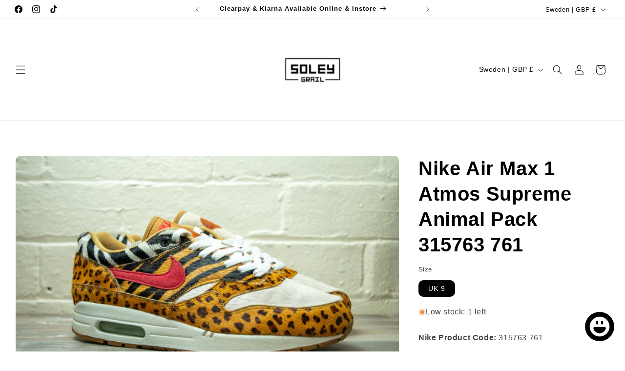

--- FILE ---
content_type: text/css
request_url: https://soleygrail.com/cdn/shop/t/27/assets/base.css?v=159841507637079171801764936949
body_size: 10133
content:
:root{--alpha-button-background: 1;--alpha-button-border: 1;--alpha-link: .85;--alpha-badge-border: .1;--focused-base-outline: .2rem solid rgba(var(--color-foreground), .5);--focused-base-outline-offset: .3rem;--focused-base-box-shadow: 0 0 0 .3rem rgb(var(--color-background)), 0 0 .5rem .4rem rgba(var(--color-foreground), .3)}.product-card-wrapper .card,.contains-card--product{--border-radius: var(--product-card-corner-radius);--border-width: var(--product-card-border-width);--border-opacity: var(--product-card-border-opacity);--shadow-horizontal-offset: var(--product-card-shadow-horizontal-offset);--shadow-vertical-offset: var(--product-card-shadow-vertical-offset);--shadow-blur-radius: var(--product-card-shadow-blur-radius);--shadow-opacity: var(--product-card-shadow-opacity);--shadow-visible: var(--product-card-shadow-visible);--image-padding: var(--product-card-image-padding);--text-alignment: var(--product-card-text-alignment)}.collection-card-wrapper .card,.contains-card--collection{--border-radius: var(--collection-card-corner-radius);--border-width: var(--collection-card-border-width);--border-opacity: var(--collection-card-border-opacity);--shadow-horizontal-offset: var(--collection-card-shadow-horizontal-offset);--shadow-vertical-offset: var(--collection-card-shadow-vertical-offset);--shadow-blur-radius: var(--collection-card-shadow-blur-radius);--shadow-opacity: var(--collection-card-shadow-opacity);--shadow-visible: var(--collection-card-shadow-visible);--image-padding: var(--collection-card-image-padding);--text-alignment: var(--collection-card-text-alignment)}.article-card-wrapper .card,.contains-card--article{--border-radius: var(--blog-card-corner-radius);--border-width: var(--blog-card-border-width);--border-opacity: var(--blog-card-border-opacity);--shadow-horizontal-offset: var(--blog-card-shadow-horizontal-offset);--shadow-vertical-offset: var(--blog-card-shadow-vertical-offset);--shadow-blur-radius: var(--blog-card-shadow-blur-radius);--shadow-opacity: var(--blog-card-shadow-opacity);--shadow-visible: var(--blog-card-shadow-visible);--image-padding: var(--blog-card-image-padding);--text-alignment: var(--blog-card-text-alignment)}.contains-content-container,.content-container{--border-radius: var(--text-boxes-radius);--border-width: var(--text-boxes-border-width);--border-opacity: var(--text-boxes-border-opacity);--shadow-horizontal-offset: var(--text-boxes-shadow-horizontal-offset);--shadow-vertical-offset: var(--text-boxes-shadow-vertical-offset);--shadow-blur-radius: var(--text-boxes-shadow-blur-radius);--shadow-opacity: var(--text-boxes-shadow-opacity);--shadow-visible: var(--text-boxes-shadow-visible)}.contains-media,.global-media-settings{--border-radius: var(--media-radius);--border-width: var(--media-border-width);--border-opacity: var(--media-border-opacity);--shadow-horizontal-offset: var(--media-shadow-horizontal-offset);--shadow-vertical-offset: var(--media-shadow-vertical-offset);--shadow-blur-radius: var(--media-shadow-blur-radius);--shadow-opacity: var(--media-shadow-opacity);--shadow-visible: var(--media-shadow-visible)}.page-width{max-width:var(--page-width);margin:0 auto;padding:0 1.5rem}body:has(.section-header .drawer-menu) .announcement-bar-section .page-width{max-width:100%}.page-width.drawer-menu{max-width:100%}.page-width-desktop{padding:0;margin:0 auto}.utility-bar__grid.page-width{padding-left:3rem;padding-right:3rem}@media screen and (min-width: 750px){.page-width{padding:0 5rem}.header.page-width,.utility-bar__grid.page-width{padding-left:3.2rem;padding-right:3.2rem}.page-width--narrow{padding:0 9rem}.page-width-desktop{padding:0}.page-width-tablet{padding:0 5rem}}@media screen and (min-width: 990px){.header:not(.drawer-menu).page-width{padding-left:5rem;padding-right:5rem}.page-width--narrow{max-width:72.6rem;padding:0}.page-width-desktop{max-width:var(--page-width);padding:0 5rem}}.isolate{position:relative;z-index:0}.section+.section{margin-top:var(--spacing-sections-mobile)}@media screen and (min-width: 750px){.section+.section{margin-top:var(--spacing-sections-desktop)}}.element-margin-top{margin-top:5rem}@media screen and (min-width: 750px){.element-margin{margin-top:calc(5rem + var(--page-width-margin))}}.background-secondary{background-color:rgba(var(--color-foreground),.04)}.grid-auto-flow{display:grid;grid-auto-flow:column}.page-margin,.shopify-challenge__container{margin:7rem auto}.rte-width{max-width:82rem;margin:0 auto 2rem}.list-unstyled{margin:0;padding:0;list-style:none}.hidden{display:none!important}.visually-hidden{position:absolute!important;overflow:hidden;width:1px;height:1px;margin:-1px;padding:0;border:0;clip:rect(0 0 0 0);word-wrap:normal!important}.visually-hidden--inline{margin:0;height:1em}.overflow-hidden{overflow:hidden}.skip-to-content-link:focus{z-index:9999;position:inherit;overflow:auto;width:auto;height:auto;clip:auto}.full-width-link{position:absolute;top:0;right:0;bottom:0;left:0;z-index:2}::selection{background-color:rgba(var(--color-foreground),.2)}.text-body{font-size:1.5rem;letter-spacing:.06rem;line-height:calc(1 + .8 / var(--font-body-scale));font-family:var(--font-body-family);font-style:var(--font-body-style);font-weight:var(--font-body-weight)}h1,h2,h3,h4,h5,.h0,.h1,.h2,.h3,.h4,.h5{font-family:var(--font-heading-family);font-style:var(--font-heading-style);font-weight:var(--font-heading-weight);letter-spacing:calc(var(--font-heading-scale) * .06rem);color:rgb(var(--color-foreground));line-height:calc(1 + .3/max(1,var(--font-heading-scale)));word-break:break-word}.hxxl{font-size:clamp(calc(var(--font-heading-scale) * 5.6rem),14vw,calc(var(--font-heading-scale) * 7.2rem));line-height:1.1}.hxl{font-size:calc(var(--font-heading-scale) * 5rem);line-height:calc(1 + .3/max(1,var(--font-heading-scale)))}@media only screen and (min-width: 750px){.hxl{font-size:calc(var(--font-heading-scale) * 6.2rem)}}.h0{font-size:calc(var(--font-heading-scale) * 4rem)}@media only screen and (min-width: 750px){.h0{font-size:calc(var(--font-heading-scale) * 5.2rem)}}h1,.h1{font-size:calc(var(--font-heading-scale) * 3rem)}@media only screen and (min-width: 750px){h1,.h1{font-size:calc(var(--font-heading-scale) * 4rem)}}h2,.h2{font-size:calc(var(--font-heading-scale) * 2rem)}@media only screen and (min-width: 750px){h2,.h2{font-size:calc(var(--font-heading-scale) * 2.4rem)}}h3,.h3{font-size:calc(var(--font-heading-scale) * 1.7rem)}@media only screen and (min-width: 750px){h3,.h3{font-size:calc(var(--font-heading-scale) * 1.8rem)}}h4,.h4{font-family:var(--font-heading-family);font-style:var(--font-heading-style);font-size:calc(var(--font-heading-scale) * 1.5rem)}h5,.h5{font-size:calc(var(--font-heading-scale) * 1.2rem)}@media only screen and (min-width: 750px){h5,.h5{font-size:calc(var(--font-heading-scale) * 1.3rem)}}h6,.h6{color:rgba(var(--color-foreground),.75);margin-block-start:1.67em;margin-block-end:1.67em}blockquote{font-style:italic;color:rgba(var(--color-foreground),.75);border-left:.2rem solid rgba(var(--color-foreground),.2);padding-left:1rem}@media screen and (min-width: 750px){blockquote{padding-left:1.5rem}}.caption{font-size:1rem;letter-spacing:.07rem;line-height:calc(1 + .7 / var(--font-body-scale))}@media screen and (min-width: 750px){.caption{font-size:1.2rem}}.caption-with-letter-spacing{font-size:1rem;letter-spacing:.13rem;line-height:calc(1 + .2 / var(--font-body-scale));text-transform:uppercase}.caption-with-letter-spacing--medium{font-size:1.2rem;letter-spacing:.16rem}.caption-with-letter-spacing--large{font-size:1.4rem;letter-spacing:.18rem}.caption-large,.customer .field input,.customer select,.field__input,.form__label,.select__select{font-size:1.3rem;line-height:calc(1 + .5 / var(--font-body-scale));letter-spacing:.04rem}.color-foreground{color:rgb(var(--color-foreground))}table:not([class]){table-layout:fixed;border-collapse:collapse;font-size:1.4rem;border-style:hidden;box-shadow:0 0 0 .1rem rgba(var(--color-foreground),.2)}table:not([class]) td,table:not([class]) th{padding:1em;border:.1rem solid rgba(var(--color-foreground),.2)}@media screen and (max-width: 749px){.small-hide{display:none!important}}@media screen and (min-width: 750px) and (max-width: 989px){.medium-hide{display:none!important}}@media screen and (min-width: 990px){.large-up-hide{display:none!important}}.left{text-align:left}.center{text-align:center}.right{text-align:right}.uppercase{text-transform:uppercase}.light{opacity:.7}a:empty,ul:empty,dl:empty,div:empty,section:empty,article:empty,p:empty,h1:empty,h2:empty,h3:empty,h4:empty,h5:empty,h6:empty{display:none}.link,.customer a{cursor:pointer;display:inline-block;border:none;box-shadow:none;text-decoration:underline;text-underline-offset:.3rem;color:rgb(var(--color-link));background-color:transparent;font-size:1.4rem;font-family:inherit}.link--text{color:rgb(var(--color-foreground))}.link--text:hover{color:rgba(var(--color-foreground),.75)}.link-with-icon{display:inline-flex;font-size:1.4rem;font-weight:600;letter-spacing:.1rem;text-decoration:none;margin-bottom:4.5rem;white-space:nowrap}.link-with-icon .icon{width:1.5rem;margin-left:1rem}a:not([href]){cursor:not-allowed}.circle-divider:after{content:"\2022";margin:0 1.3rem 0 1.5rem}.circle-divider:last-of-type:after{display:none}hr{border:none;height:.1rem;background-color:rgba(var(--color-foreground),.2);display:block;margin:5rem 0}@media screen and (min-width: 750px){hr{margin:7rem 0}}.full-unstyled-link{text-decoration:none;color:currentColor;display:block}.placeholder{background-color:rgba(var(--color-foreground),.04);color:rgba(var(--color-foreground),.55);fill:rgba(var(--color-foreground),.55)}details>*{box-sizing:border-box}.break{word-break:break-word}.visibility-hidden{visibility:hidden}@media (prefers-reduced-motion){.motion-reduce{transition:none!important;animation:none!important}}:root{--duration-short: .1s;--duration-default: .2s;--duration-announcement-bar: .25s;--duration-medium: .3s;--duration-long: .5s;--duration-extra-long: .6s;--duration-extra-longer: .75s;--duration-extended: 3s;--ease-out-slow: cubic-bezier(0, 0, .3, 1);--animation-slide-in: slideIn var(--duration-extra-long) var(--ease-out-slow) forwards;--animation-fade-in: fadeIn var(--duration-extra-long) var(--ease-out-slow)}.underlined-link,.customer a,.inline-richtext a{text-underline-offset:.3rem;text-decoration-thickness:.1rem;transition:text-decoration-thickness ease .1s}.underlined-link,.customer a{color:rgba(var(--color-link),var(--alpha-link))}.inline-richtext a,.rte.inline-richtext a{color:currentColor}.underlined-link:hover,.customer a:hover,.inline-richtext a:hover{color:rgb(var(--color-link));text-decoration-thickness:.2rem}.icon-arrow{width:1.5rem}h3 .icon-arrow,.h3 .icon-arrow{width:calc(var(--font-heading-scale) * 1.5rem)}.animate-arrow .icon-arrow path{transform:translate(-.25rem);transition:transform var(--duration-short) ease}.animate-arrow:hover .icon-arrow path{transform:translate(-.05rem)}.svg-wrapper{display:inline-flex;justify-content:center;align-items:center;width:20px;height:20px}.svg-wrapper>svg{height:100%;width:100%}summary{cursor:pointer;list-style:none;position:relative}summary .icon-caret{position:absolute;height:.6rem;right:1.5rem;top:calc(50% - .2rem)}summary::-webkit-details-marker{display:none}.disclosure-has-popup{position:relative}.disclosure-has-popup[open]>summary:before{position:fixed;top:0;right:0;bottom:0;left:0;z-index:2;display:block;cursor:default;content:" ";background:transparent}.disclosure-has-popup>summary:before{display:none}.disclosure-has-popup[open]>summary+*{z-index:100}@media screen and (min-width: 750px){.disclosure-has-popup[open]>summary+*{z-index:4}.facets .disclosure-has-popup[open]>summary+*{z-index:2}}.placeholder-svg{height:100%;width:100%}*:focus{outline:0;box-shadow:none}*:focus-visible{outline:var(--focused-base-outline);outline-offset:var(--focused-base-outline-offset);box-shadow:var(--focused-base-box-shadow)}.focused{outline:var(--focused-base-outline);outline-offset:var(--focused-base-outline-offset);box-shadow:var(--focused-base-box-shadow)}.focus-inset:focus-visible{outline:.2rem solid rgba(var(--color-foreground),.5);outline-offset:-.2rem;box-shadow:0 0 .2rem rgba(var(--color-foreground),.3)}.focused.focus-inset{outline:.2rem solid rgba(var(--color-foreground),.5);outline-offset:-.2rem;box-shadow:0 0 .2rem rgba(var(--color-foreground),.3)}.focus-none{box-shadow:none!important;outline:0!important}.focus-offset:focus-visible{outline:.2rem solid rgba(var(--color-foreground),.5);outline-offset:1rem;box-shadow:0 0 0 1rem rgb(var(--color-background)),0 0 .2rem 1.2rem rgba(var(--color-foreground),.3)}.focus-offset.focused{outline:.2rem solid rgba(var(--color-foreground),.5);outline-offset:1rem;box-shadow:0 0 0 1rem rgb(var(--color-background)),0 0 .2rem 1.2rem rgba(var(--color-foreground),.3)}.title,.title-wrapper-with-link{margin:3rem 0 2rem}.title-wrapper-with-link .title{margin:0}.title .link{font-size:inherit}.title-wrapper{margin-bottom:3rem}.title-wrapper-with-link{display:flex;justify-content:space-between;align-items:flex-end;gap:1rem;margin-bottom:3rem;flex-wrap:wrap}.title--primary{margin:4rem 0}.title-wrapper--self-padded-tablet-down,.title-wrapper--self-padded-mobile{padding-left:1.5rem;padding-right:1.5rem}@media screen and (min-width: 750px){.title-wrapper--self-padded-mobile{padding-left:0;padding-right:0}}@media screen and (min-width: 990px){.title,.title-wrapper-with-link{margin:5rem 0 3rem}.title--primary{margin:2rem 0}.title-wrapper-with-link{align-items:center}.title-wrapper-with-link .title{margin-bottom:0}.title-wrapper--self-padded-tablet-down{padding-left:0;padding-right:0}}.title-wrapper-with-link .link-with-icon{margin:0;flex-shrink:0;display:flex;align-items:center}.title-wrapper-with-link .link-with-icon .svg-wrapper{width:1.5rem}.title-wrapper-with-link a{margin-top:0;flex-shrink:0}.title-wrapper--no-top-margin{margin-top:0}.title-wrapper--no-top-margin>.title{margin-top:0}.subtitle{font-size:1.8rem;line-height:calc(1 + .8 / var(--font-body-scale));letter-spacing:.06rem;color:rgba(var(--color-foreground),.7)}.subtitle--small{font-size:1.4rem;letter-spacing:.1rem}.subtitle--medium{font-size:1.6rem;letter-spacing:.08rem}.grid{display:flex;flex-wrap:wrap;margin-bottom:2rem;padding:0;list-style:none;column-gap:var(--grid-mobile-horizontal-spacing);row-gap:var(--grid-mobile-vertical-spacing)}@media screen and (min-width: 750px){.grid{column-gap:var(--grid-desktop-horizontal-spacing);row-gap:var(--grid-desktop-vertical-spacing)}}.grid:last-child{margin-bottom:0}.grid__item{width:calc(25% - var(--grid-mobile-horizontal-spacing) * 3 / 4);max-width:calc(50% - var(--grid-mobile-horizontal-spacing) / 2);flex-grow:1;flex-shrink:0}@media screen and (min-width: 750px){.grid__item{width:calc(25% - var(--grid-desktop-horizontal-spacing) * 3 / 4);max-width:calc(50% - var(--grid-desktop-horizontal-spacing) / 2)}}.grid--gapless.grid{column-gap:0;row-gap:0}@media screen and (max-width: 749px){.grid__item.slider__slide--full-width{width:100%;max-width:none}}.grid--1-col .grid__item{max-width:100%;width:100%}.grid--3-col .grid__item{width:calc(33.33% - var(--grid-mobile-horizontal-spacing) * 2 / 3)}@media screen and (min-width: 750px){.grid--3-col .grid__item{width:calc(33.33% - var(--grid-desktop-horizontal-spacing) * 2 / 3)}}.grid--2-col .grid__item{width:calc(50% - var(--grid-mobile-horizontal-spacing) / 2)}@media screen and (min-width: 750px){.grid--2-col .grid__item{width:calc(50% - var(--grid-desktop-horizontal-spacing) / 2)}.grid--4-col-tablet .grid__item{width:calc(25% - var(--grid-desktop-horizontal-spacing) * 3 / 4)}.grid--3-col-tablet .grid__item{width:calc(33.33% - var(--grid-desktop-horizontal-spacing) * 2 / 3)}.grid--2-col-tablet .grid__item{width:calc(50% - var(--grid-desktop-horizontal-spacing) / 2)}}@media screen and (max-width: 989px){.grid--1-col-tablet-down .grid__item{width:100%;max-width:100%}.slider--tablet.grid--peek{margin:0;width:100%}.slider--tablet.grid--peek .grid__item{box-sizing:content-box;margin:0}.slider.slider--tablet .scroll-trigger.animate--slide-in,.slider.slider--mobile .scroll-trigger.animate--slide-in{animation:none;opacity:1;transform:inherit}.scroll-trigger:not(.scroll-trigger--offscreen) .slider--tablet{animation:var(--animation-slide-in)}}@media screen and (min-width: 990px){.grid--6-col-desktop .grid__item{width:calc(16.66% - var(--grid-desktop-horizontal-spacing) * 5 / 6);max-width:calc(16.66% - var(--grid-desktop-horizontal-spacing) * 5 / 6)}.grid--5-col-desktop .grid__item{width:calc(20% - var(--grid-desktop-horizontal-spacing) * 4 / 5);max-width:calc(20% - var(--grid-desktop-horizontal-spacing) * 4 / 5)}.grid--4-col-desktop .grid__item{width:calc(25% - var(--grid-desktop-horizontal-spacing) * 3 / 4);max-width:calc(25% - var(--grid-desktop-horizontal-spacing) * 3 / 4)}.grid--3-col-desktop .grid__item{width:calc(33.33% - var(--grid-desktop-horizontal-spacing) * 2 / 3);max-width:calc(33.33% - var(--grid-desktop-horizontal-spacing) * 2 / 3)}.grid--2-col-desktop .grid__item{width:calc(50% - var(--grid-desktop-horizontal-spacing) / 2);max-width:calc(50% - var(--grid-desktop-horizontal-spacing) / 2)}.slider.slider--desktop .scroll-trigger.animate--slide-in{animation:none;opacity:1;transform:inherit}.scroll-trigger:not(.scroll-trigger--offscreen) .slider--desktop{animation:var(--animation-slide-in)}}@media screen and (min-width: 990px){.grid--1-col-desktop{flex:0 0 100%;max-width:100%}.grid--1-col-desktop .grid__item{width:100%;max-width:100%}}@media screen and (max-width: 749px){.grid--peek.slider--mobile{margin:0;width:100%}.grid--peek.slider--mobile .grid__item{box-sizing:content-box;margin:0}.grid--peek .grid__item{min-width:35%}.grid--peek.slider .grid__item:first-of-type{margin-left:1.5rem}.grid--peek.slider:after{margin-left:calc(-1 * var(--grid-mobile-horizontal-spacing))}.grid--2-col-tablet-down .grid__item{width:calc(50% - var(--grid-mobile-horizontal-spacing) / 2)}.slider--tablet.grid--peek.grid--2-col-tablet-down .grid__item,.grid--peek .grid__item{width:calc(50% - var(--grid-mobile-horizontal-spacing) - 3rem)}.slider--tablet.grid--peek.grid--1-col-tablet-down .grid__item,.slider--mobile.grid--peek.grid--1-col-tablet-down .grid__item{width:calc(100% - var(--grid-mobile-horizontal-spacing) - 3rem)}}@media screen and (min-width: 750px) and (max-width: 989px){.slider--tablet.grid--peek .grid__item{width:calc(25% - var(--grid-desktop-horizontal-spacing) - 3rem)}.slider--tablet.grid--peek.grid--3-col-tablet .grid__item{width:calc(33.33% - var(--grid-desktop-horizontal-spacing) - 3rem)}.slider--tablet.grid--peek.grid--2-col-tablet .grid__item,.slider--tablet.grid--peek.grid--2-col-tablet-down .grid__item{width:calc(50% - var(--grid-desktop-horizontal-spacing) - 3rem)}.slider--tablet.grid--peek .grid__item:first-of-type{margin-left:1.5rem}.grid--2-col-tablet-down .grid__item{width:calc(50% - var(--grid-desktop-horizontal-spacing) / 2)}.grid--1-col-tablet-down.grid--peek .grid__item{width:calc(100% - var(--grid-desktop-horizontal-spacing) - 3rem)}}.media{display:block;background-color:rgba(var(--color-foreground),.1);position:relative;overflow:hidden}.media--transparent{background-color:transparent}.media>*:not(.zoom):not(.deferred-media__poster-button),.media model-viewer{display:block;max-width:100%;position:absolute;top:0;left:0;height:100%;width:100%}.media>img{object-fit:cover;object-position:center center;transition:opacity .4s cubic-bezier(.25,.46,.45,.94)}.media--square{padding-bottom:100%}.media--portrait{padding-bottom:125%}.media--landscape{padding-bottom:66.6%}.media--cropped{padding-bottom:56%}.media--16-9{padding-bottom:56.25%}.media--circle{padding-bottom:100%;border-radius:50%}.media.media--hover-effect>img+img{opacity:0}@media screen and (min-width: 990px){.media--cropped{padding-bottom:63%}}deferred-media{display:block}.button--secondary,.button--tertiary{--color-button: var(--color-secondary-button);--color-button-text: var(--color-secondary-button-text)}.button--tertiary{--alpha-button-background: 0;--alpha-button-border: .2}.button,.shopify-challenge__button,.customer button,button.shopify-payment-button__button--unbranded{--shadow-horizontal-offset: var(--buttons-shadow-horizontal-offset);--shadow-vertical-offset: var(--buttons-shadow-vertical-offset);--shadow-blur-radius: var(--buttons-shadow-blur-radius);--shadow-opacity: var(--buttons-shadow-opacity);--shadow-visible: var(--buttons-shadow-visible);--border-offset: var(--buttons-border-offset);--border-opacity: calc(1 - var(--buttons-border-opacity));border-radius:var(--buttons-radius-outset);position:relative}.button,.shopify-challenge__button,.customer button,button.shopify-payment-button__button--unbranded{min-width:calc(12rem + var(--buttons-border-width) * 2);min-height:calc(4.5rem + var(--buttons-border-width) * 2)}.button,.shopify-challenge__button,.customer button{display:inline-flex;justify-content:center;align-items:center;border:0;padding:0 3rem;cursor:pointer;font:inherit;font-size:1.5rem;text-decoration:none;color:rgb(var(--color-button-text));transition:box-shadow var(--duration-short) ease;-webkit-appearance:none;appearance:none;background-color:rgba(var(--color-button),var(--alpha-button-background))}.button:before,.shopify-challenge__button:before,.customer button:before,.shopify-payment-button__button--unbranded:before{content:"";position:absolute;top:0;right:0;bottom:0;left:0;z-index:-1;border-radius:var(--buttons-radius-outset);box-shadow:var(--shadow-horizontal-offset) var(--shadow-vertical-offset) var(--shadow-blur-radius) rgba(var(--color-shadow),var(--shadow-opacity))}.button:after,.shopify-challenge__button:after,.customer button:after,.shopify-payment-button__button--unbranded:after{content:"";position:absolute;top:var(--buttons-border-width);right:var(--buttons-border-width);bottom:var(--buttons-border-width);left:var(--buttons-border-width);z-index:1;border-radius:var(--buttons-radius);box-shadow:0 0 0 calc(var(--buttons-border-width) + var(--border-offset)) rgba(var(--color-button-text),var(--border-opacity)),0 0 0 var(--buttons-border-width) rgba(var(--color-button),var(--alpha-button-background));transition:box-shadow var(--duration-short) ease}.button:not([disabled]):hover:after,.shopify-challenge__button:hover:after,.customer button:hover:after,.shopify-payment-button__button--unbranded:hover:after{--border-offset: 1.3px;box-shadow:0 0 0 calc(var(--buttons-border-width) + var(--border-offset)) rgba(var(--color-button-text),var(--border-opacity)),0 0 0 calc(var(--buttons-border-width) + 1px) rgba(var(--color-button),var(--alpha-button-background))}.button--secondary:after{--border-opacity: var(--buttons-border-opacity)}.button:focus-visible,.button:focus,.button.focused,.shopify-payment-button__button--unbranded:focus-visible,.shopify-payment-button__button--unbranded:focus{outline:0;box-shadow:0 0 0 .3rem rgb(var(--color-background)),0 0 0 .5rem rgba(var(--color-foreground),.5),0 0 .5rem .4rem rgba(var(--color-foreground),.3)}.button:focus:not(:focus-visible):not(.focused),.shopify-payment-button__button--unbranded:focus:not(:focus-visible):not(.focused){box-shadow:inherit}.button::selection,.shopify-challenge__button::selection,.customer button::selection{background-color:rgba(var(--color-button-text),.3)}.button,.button-label,.shopify-challenge__button,.customer button{font-size:1.5rem;letter-spacing:.1rem;line-height:calc(1 + .2 / var(--font-body-scale))}.button--tertiary{font-size:1.2rem;padding:1rem 1.5rem;min-width:calc(9rem + var(--buttons-border-width) * 2);min-height:calc(3.5rem + var(--buttons-border-width) * 2)}.button--small{padding:1.2rem 2.6rem}shopify-accelerated-checkout{--shopify-accelerated-checkout-button-border-radius: var(--buttons-radius-outset);--shopify-accelerated-checkout-button-box-shadow: var(--shadow-horizontal-offset) var(--shadow-vertical-offset) var(--shadow-blur-radius) rgba(var(--color-shadow), var(--shadow-opacity))}shopify-accelerated-checkout-cart{--shopify-accelerated-checkout-button-border-radius: var(--buttons-radius-outset);--shopify-accelerated-checkout-button-box-shadow: var(--shadow-horizontal-offset) var(--shadow-vertical-offset) var(--shadow-blur-radius) rgba(var(--color-shadow), var(--shadow-opacity))}.button:disabled,.button[aria-disabled=true],.button.disabled,.customer button:disabled,.customer button[aria-disabled=true],.customer button.disabled,.quantity__button.disabled{cursor:not-allowed;opacity:.5}.button--full-width{display:flex;width:100%}.button.loading{color:transparent;position:relative}@media screen and (forced-colors: active){.button.loading{color:rgb(var(--color-foreground))}}.button.loading>.loading__spinner{top:50%;left:50%;transform:translate(-50%,-50%);position:absolute;height:100%;display:flex;align-items:center}.button.loading>.loading__spinner .spinner{width:fit-content}.button.loading>.loading__spinner .path{stroke:rgb(var(--color-button-text))}.share-button{display:block;position:relative}.share-button details{width:fit-content}.share-button__button{font-size:1.4rem;display:flex;align-items:center;color:rgb(var(--color-link));margin-left:0;padding-left:0;min-height:4.4rem}details[open]>.share-button__fallback{animation:animateMenuOpen var(--duration-default) ease}.share-button__button:hover{text-decoration:underline;text-underline-offset:.3rem}.share-button__button,.share-button__fallback button{cursor:pointer;background-color:transparent;border:none}.share-button__button .icon-share{height:1.2rem;margin-right:1rem;min-width:1.3rem}.share-button__fallback{display:flex;align-items:center;position:absolute;top:3rem;left:.1rem;z-index:3;width:100%;min-width:max-content;border-radius:var(--inputs-radius);border:0}.share-button__fallback:after{pointer-events:none;content:"";position:absolute;top:var(--inputs-border-width);right:var(--inputs-border-width);bottom:var(--inputs-border-width);left:var(--inputs-border-width);border:.1rem solid transparent;border-radius:var(--inputs-radius);box-shadow:0 0 0 var(--inputs-border-width) rgba(var(--color-foreground),var(--inputs-border-opacity));transition:box-shadow var(--duration-short) ease;z-index:1}.share-button__fallback:before{background:rgb(var(--color-background));pointer-events:none;content:"";position:absolute;top:0;right:0;bottom:0;left:0;border-radius:var(--inputs-radius-outset);box-shadow:var(--inputs-shadow-horizontal-offset) var(--inputs-shadow-vertical-offset) var(--inputs-shadow-blur-radius) rgba(var(--color-shadow),var(--inputs-shadow-opacity));z-index:-1}.share-button__fallback button{width:4.4rem;height:4.4rem;padding:0;flex-shrink:0;display:flex;justify-content:center;align-items:center;position:relative;right:var(--inputs-border-width)}.share-button__fallback button:hover{color:rgba(var(--color-foreground),.75)}.share-button__fallback button:hover .svg-wrapper{transform:scale(1.07)}.share-button__close:not(.hidden)+.share-button__copy{display:none}.share-button__close,.share-button__copy{background-color:transparent;color:rgb(var(--color-foreground))}.share-button__copy:focus-visible,.share-button__close:focus-visible{background-color:rgb(var(--color-background));z-index:2}.share-button__copy:focus,.share-button__close:focus{background-color:rgb(var(--color-background));z-index:2}.field:not(:focus-visible):not(.focused)+.share-button__copy:not(:focus-visible):not(.focused),.field:not(:focus-visible):not(.focused)+.share-button__close:not(:focus-visible):not(.focused){background-color:inherit}.share-button__fallback .field:after,.share-button__fallback .field:before{content:none}.share-button__fallback .field{border-radius:0;min-width:auto;min-height:auto;transition:none}.share-button__fallback .field__input:focus,.share-button__fallback .field__input:-webkit-autofill{outline:.2rem solid rgba(var(--color-foreground),.5);outline-offset:.1rem;box-shadow:0 0 0 .1rem rgb(var(--color-background)),0 0 .5rem .4rem rgba(var(--color-foreground),.3)}.share-button__fallback .field__input{box-shadow:none;text-overflow:ellipsis;white-space:nowrap;overflow:hidden;filter:none;min-width:auto;min-height:auto}.share-button__fallback .field__input:hover{box-shadow:none}.share-button__fallback .icon{width:1.5rem;height:1.5rem}.share-button__message:not(:empty){display:flex;align-items:center;width:100%;height:100%;margin-top:0;padding:.8rem 0 .8rem 1.5rem;margin:var(--inputs-border-width)}.share-button__message:not(:empty):not(.hidden)~*{display:none}.field__input,.select__select,.customer .field input,.customer select{-webkit-appearance:none;appearance:none;background-color:rgb(var(--color-background));color:rgb(var(--color-foreground));font-family:var(--font-body-family);font-style:var(--font-body-style);font-weight:var(--font-body-weight);font-size:1.6rem;width:100%;box-sizing:border-box;transition:box-shadow var(--duration-short) ease;border-radius:var(--inputs-radius);height:4.5rem;min-height:calc(var(--inputs-border-width) * 2);min-width:calc(7rem + (var(--inputs-border-width) * 2));position:relative;border:0}.field:before,.select:before,.customer .field:before,.customer select:before,.localization-form__select:before{pointer-events:none;content:"";position:absolute;top:0;right:0;bottom:0;left:0;border-radius:var(--inputs-radius-outset);box-shadow:var(--inputs-shadow-horizontal-offset) var(--inputs-shadow-vertical-offset) var(--inputs-shadow-blur-radius) rgba(var(--color-shadow),var(--inputs-shadow-opacity));z-index:-1}.field:after,.select:after,.customer .field:after,.customer select:after,.localization-form__select:after{pointer-events:none;content:"";position:absolute;top:var(--inputs-border-width);right:var(--inputs-border-width);bottom:var(--inputs-border-width);left:var(--inputs-border-width);border:.1rem solid transparent;border-radius:var(--inputs-radius);box-shadow:0 0 0 var(--inputs-border-width) rgba(var(--color-foreground),var(--inputs-border-opacity));transition:box-shadow var(--duration-short) ease;z-index:1}.select__select{font-family:var(--font-body-family);font-style:var(--font-body-style);font-weight:var(--font-body-weight);font-size:1.2rem;color:rgba(var(--color-foreground),.75)}.field:hover.field:after,.select:hover.select:after,.select__select:hover.select__select:after,.customer .field:hover.field:after,.customer select:hover.select:after,.localization-form__select:hover.localization-form__select:after{box-shadow:0 0 0 calc(.1rem + var(--inputs-border-width)) rgba(var(--color-foreground),var(--inputs-border-opacity));outline:0;border-radius:var(--inputs-radius)}.field__input:focus-visible,.select__select:focus-visible,.customer .field input:focus-visible,.customer select:focus-visible,.localization-form__select:focus-visible.localization-form__select:after{box-shadow:0 0 0 calc(.1rem + var(--inputs-border-width)) rgba(var(--color-foreground));outline:0;border-radius:var(--inputs-radius)}.field__input:focus,.select__select:focus,.customer .field input:focus,.customer select:focus,.localization-form__select:focus.localization-form__select:after{box-shadow:0 0 0 calc(.1rem + var(--inputs-border-width)) rgba(var(--color-foreground));outline:0;border-radius:var(--inputs-radius)}.localization-form__select:focus{outline:0;box-shadow:none}.text-area,.select{display:flex;position:relative;width:100%}.select .svg-wrapper,.customer select+.svg-wrapper{height:.6rem;width:1rem;pointer-events:none;position:absolute;top:calc(50% - .2rem);right:0}.select__select,.customer select{cursor:pointer;line-height:calc(1 + .6 / var(--font-body-scale));padding:0 calc(var(--inputs-border-width) + 3rem) 0 2rem;margin:var(--inputs-border-width);min-height:calc(var(--inputs-border-width) * 2)}.field{position:relative;width:100%;display:flex;transition:box-shadow var(--duration-short) ease}.customer .field{display:flex}.field--with-error{flex-wrap:wrap}.field__input,.customer .field input{flex-grow:1;text-align:left;padding:1.5rem;margin:var(--inputs-border-width);transition:box-shadow var(--duration-short) ease}.field__label,.customer .field label{font-size:1.6rem;left:calc(var(--inputs-border-width) + 2rem);top:calc(1rem + var(--inputs-border-width));margin-bottom:0;pointer-events:none;position:absolute;transition:top var(--duration-short) ease,font-size var(--duration-short) ease;color:rgba(var(--color-foreground),.75);letter-spacing:.1rem;line-height:1.5}.field__input:focus~.field__label,.field__input:not(:placeholder-shown)~.field__label,.field__input:-webkit-autofill~.field__label,.customer .field input:focus~label,.customer .field input:not(:placeholder-shown)~label,.customer .field input:-webkit-autofill~label{font-size:1rem;top:calc(var(--inputs-border-width) + .5rem);left:calc(var(--inputs-border-width) + 2rem);letter-spacing:.04rem}.field__input:focus,.field__input:not(:placeholder-shown),.field__input:-webkit-autofill,.customer .field input:focus,.customer .field input:not(:placeholder-shown),.customer .field input:-webkit-autofill{padding:2.2rem 1.5rem .8rem 2rem;margin:var(--inputs-border-width)}.field__input::-webkit-search-cancel-button,.customer .field input::-webkit-search-cancel-button{display:none}.field__input::placeholder,.customer .field input::placeholder{opacity:0}.field__button{align-items:center;background-color:transparent;border:0;color:currentColor;cursor:pointer;display:flex;height:4.4rem;justify-content:center;overflow:hidden;padding:0;position:absolute;right:0;top:0;width:4.4rem}.field__button>.svg-wrapper{height:2.5rem;width:2.5rem}.field__input:-webkit-autofill~.field__button,.field__input:-webkit-autofill~.field__label,.customer .field input:-webkit-autofill~label{color:#000}.text-area{font-family:var(--font-body-family);font-style:var(--font-body-style);font-weight:var(--font-body-weight);min-height:10rem;resize:none}input[type=checkbox]{display:inline-block;width:auto;margin-right:.5rem}.form__label{display:block;margin-bottom:.6rem}.form__message{align-items:center;display:flex;font-size:1.4rem;line-height:1;margin-top:1rem}.form__message--large{font-size:1.6rem}.customer .field .form__message{font-size:1.4rem;text-align:left}.form__message .icon,.customer .form__message .svg-wrapper{flex-shrink:0;height:1.3rem;margin-right:.5rem;width:1.3rem}.form__message--large .icon,.customer .form__message .svg-wrapper{height:1.5rem;width:1.5rem;margin-right:1rem}.customer .field .form__message .svg-wrapper{align-self:start}.form-status{margin:0;font-size:1.6rem}.form-status-list{padding:0;margin:2rem 0 4rem}.form-status-list li{list-style-position:inside}.form-status-list .link:first-letter{text-transform:capitalize}.quantity{color:rgba(var(--color-foreground));position:relative;width:calc(14rem / var(--font-body-scale) + var(--inputs-border-width) * 2);display:flex;border-radius:var(--inputs-radius);min-height:calc((var(--inputs-border-width) * 2) + 4.5rem)}.quantity:after{pointer-events:none;content:"";position:absolute;top:var(--inputs-border-width);right:var(--inputs-border-width);bottom:var(--inputs-border-width);left:var(--inputs-border-width);border:.1rem solid transparent;border-radius:var(--inputs-radius);box-shadow:0 0 0 var(--inputs-border-width) rgba(var(--color-foreground),var(--inputs-border-opacity));transition:box-shadow var(--duration-short) ease;z-index:1}.quantity:before{background:rgb(var(--color-background));pointer-events:none;content:"";position:absolute;top:0;right:0;bottom:0;left:0;border-radius:var(--inputs-radius-outset);box-shadow:var(--inputs-shadow-horizontal-offset) var(--inputs-shadow-vertical-offset) var(--inputs-shadow-blur-radius) rgba(var(--color-shadow),var(--inputs-shadow-opacity));z-index:-1}.quantity__input{color:currentColor;font-family:var(--font-body-family);font-style:var(--font-body-style);font-weight:var(--font-body-weight);font-size:1.6rem;font-weight:500;opacity:.85;text-align:center;background-color:transparent;border:0;padding:0 .5rem;width:100%;flex-grow:1;-webkit-appearance:none;appearance:none}.quantity__button{width:calc(4.5rem / var(--font-body-scale));flex-shrink:0;font-size:1.8rem;border:0;background-color:transparent;cursor:pointer;display:flex;align-items:center;justify-content:center;color:rgb(var(--color-foreground));padding:0}.quantity__button:first-child{margin-left:calc(var(--inputs-border-width))}.quantity__button:last-child{margin-right:calc(var(--inputs-border-width))}.quantity__button .svg-wrapper{width:1rem;pointer-events:none}.quantity__button:focus-visible,.quantity__input:focus-visible{background-color:rgb(var(--color-background));z-index:2}.quantity__button:focus,.quantity__input:focus{background-color:rgb(var(--color-background));z-index:2}.quantity__button:not(:focus-visible):not(.focused),.quantity__input:not(:focus-visible):not(.focused){box-shadow:inherit;background-color:inherit}.quantity__input:-webkit-autofill,.quantity__input:-webkit-autofill:hover,.quantity__input:-webkit-autofill:active{box-shadow:0 0 0 10rem rgb(var(--color-background)) inset!important;-webkit-box-shadow:0 0 0 10rem rgb(var(--color-background)) inset!important}.quantity__input::-webkit-outer-spin-button,.quantity__input::-webkit-inner-spin-button{-webkit-appearance:none;margin:0}.quantity__input[type=number]{-moz-appearance:textfield}.quantity__rules{margin-top:.5rem;position:relative;font-size:1.2rem}.quantity__rules .caption{display:inline-block;margin-top:0;margin-bottom:0}.quantity__rules .divider+.divider:before{content:"\2022";margin:0 .5rem}.quantity__rules-cart{position:relative}.product__info-container .loading__spinner:not(.hidden)~*,.quantity__rules-cart .loading__spinner:not(.hidden)~*{visibility:hidden}.modal__toggle{list-style-type:none}.modal__toggle-close{display:none}.modal__toggle-open{display:flex}.modal__close-button.link{display:flex;justify-content:center;align-items:center;padding:0rem;height:4.4rem;width:4.4rem;background-color:transparent}.modal__close-button .icon{width:1.7rem;height:1.7rem}.modal__content{position:absolute;top:0;left:0;right:0;bottom:0;background:rgb(var(--color-background));z-index:4;display:flex;justify-content:center;align-items:center}.media-modal{cursor:zoom-out}.media-modal .deferred-media{cursor:initial}.cart-count-bubble:empty{display:none}.cart-count-bubble{position:absolute;background-color:rgb(var(--color-button));color:rgb(var(--color-button-text));height:1.7rem;width:1.7rem;border-radius:100%;display:flex;justify-content:center;align-items:center;font-size:.9rem;bottom:.8rem;left:2.2rem;line-height:calc(1 + .1 / var(--font-body-scale))}.utility-bar{height:100%}.utility-bar--bottom-border{border-bottom:.1rem solid rgba(var(--color-foreground),.08)}@media screen and (min-width: 990px){.utility-bar--bottom-border-social-only{border-bottom:.1rem solid rgba(var(--color-foreground),.08)}}.utility-bar__grid{display:grid;grid-template-columns:1fr;grid-template-areas:"announcements"}.utility-bar__grid .list-social{justify-content:flex-start;align-content:center;margin-left:-1.2rem;grid-area:social-icons}@media screen and (max-width: 989px){.utility-bar .utility-bar__grid .list-social{display:none}}.utility-bar .list-social__item .icon{scale:.9}@media screen and (min-width: 990px){.utility-bar__grid--3-col{grid-template-columns:3fr 4fr 3fr;grid-template-areas:"social-icons announcements language-currency"}.utility-bar__grid--2-col{grid-template-columns:1fr 1fr;grid-template-areas:"social-icons language-currency"}.announcement-bar.announcement-bar--one-announcement,.announcement-bar--one-announcement .announcement-bar__link{width:fit-content;margin:auto}}.announcement-bar,.announcement-bar__announcement{color:rgb(var(--color-foreground));width:100%;height:100%;display:flex;justify-content:center;flex-wrap:wrap;align-content:center;grid-area:announcements}.announcement-bar .slider--everywhere{margin-bottom:0;scroll-behavior:auto}.utility-bar__grid .announcement-bar-slider,.announcement-bar-slider,.announcement-bar-slider .slider{width:100%}.announcement-bar .slider-button--next{margin-right:-1.5rem;min-width:44px}.announcement-bar .slider-button--prev{margin-left:-1.5rem;min-width:44px}.announcement-bar .slider-button--next:focus-visible,.announcement-bar .slider-button--prev:focus-visible,.utility-bar .list-social__link:focus-visible{outline-offset:-.3rem;box-shadow:0 0 0 -.2rem rgb(var(--color-foreground))}.localization-wrapper{grid-area:language-currency;align-self:center;display:flex;justify-content:flex-end}.localization-wrapper .localization-selector+.disclosure__list-wrapper{animation:animateMenuOpen var(--duration-default) ease}.utility-bar .localization-wrapper .disclosure .localization-form__select,.utility-bar .localization-wrapper .disclosure__link{font-size:calc(var(--font-heading-scale) * 1.3rem)}@media screen and (min-width: 990px){body:has(.section-header .header:not(.drawer-menu)) .utility-bar .page-width{padding-left:5rem;padding-right:5rem}.announcement-bar-slider{width:60%}.announcement-bar .slider-button{height:3.8rem}}.announcement-bar__link{display:flex;width:100%;text-decoration:none;height:100%;justify-content:center;align-items:center}.announcement-bar__link:hover{text-decoration:underline}.announcement-bar__link .icon-arrow{display:inline-block;pointer-events:none;margin-left:.8rem;vertical-align:middle;margin-bottom:.2rem}.announcement-bar__message{text-align:center;padding:1rem 0;margin:0;letter-spacing:.1rem;min-height:3.8rem}.announcement-bar-slider--fade-in-next .announcement-bar__message,.announcement-bar-slider--fade-in-previous .announcement-bar__message,.announcement-bar-slider--fade-out-next .announcement-bar__message,.announcement-bar-slider--fade-out-previous .announcement-bar__message{animation-duration:var(--duration-announcement-bar);animation-timing-function:ease-in-out;animation-fill-mode:forwards}.announcement-bar-slider--fade-in-next .announcement-bar__message{--announcement-translate-from: -1.5rem;opacity:0;animation-name:translateAnnouncementSlideIn;animation-delay:var(--duration-announcement-bar)}.announcement-bar-slider--fade-in-previous .announcement-bar__message{--announcement-translate-from: 1.5rem;opacity:0;animation-name:translateAnnouncementSlideIn;animation-delay:var(--duration-announcement-bar)}.announcement-bar-slider--fade-out-next .announcement-bar__message{--announcement-translate-to: 1.5rem;animation-name:translateAnnouncementSlideOut}.announcement-bar-slider--fade-out-previous .announcement-bar__message{--announcement-translate-to: -1.5rem;animation-name:translateAnnouncementSlideOut}@keyframes translateAnnouncementSlideIn{0%{opacity:0;transform:translate(var(--announcement-translate-from))}to{opacity:1;transform:translate(0)}}@keyframes translateAnnouncementSlideOut{0%{opacity:1;transform:translate(0)}to{opacity:0;transform:translate(var(--announcement-translate-to))}}.section-header.shopify-section-group-header-group{z-index:3}.shopify-section-header-sticky{position:sticky;top:0}.shopify-section-header-hidden{top:calc(-1 * var(--header-height))}.shopify-section-header-hidden.menu-open{top:0}.section-header.animate{transition:top .15s ease-out}.shopify-section-group-header-group{z-index:4}.section-header~.shopify-section-group-header-group{z-index:initial}.header-wrapper{display:block;position:relative;background-color:rgb(var(--color-background))}.header-wrapper--border-bottom{border-bottom:.1rem solid rgba(var(--color-foreground),.08)}.header{display:grid;grid-template-areas:"left-icons heading icons";grid-template-columns:1fr 2fr 1fr;align-items:center}@media screen and (max-width: 749px){.header--has-app{grid-template-columns:auto 1fr auto}}@media screen and (min-width: 990px){.header{grid-template-columns:1fr auto 1fr}.header--top-left,.header--middle-left:not(.header--has-menu){grid-template-areas:"heading icons" "navigation navigation";grid-template-columns:1fr auto}.header--top-left.drawer-menu,.header--middle-left.drawer-menu{grid-template-areas:"navigation heading icons";grid-template-columns:auto 1fr auto;column-gap:1rem}.header--middle-left{grid-template-areas:"heading navigation icons";grid-template-columns:auto auto 1fr;column-gap:2rem}.header--middle-center:not(.drawer-menu){grid-template-areas:"navigation heading icons";grid-template-columns:1fr auto 1fr;column-gap:2rem}.header--middle-center a.header__heading-link{text-align:center}.header--top-center{grid-template-areas:"left-icons heading icons" "navigation navigation navigation"}.header--top-center.drawer-menu{grid-template-areas:"left-icons heading icons";grid-template-columns:1fr auto 1fr}.header:not(.header--middle-left,.header--middle-center) .header__inline-menu{margin-top:1.05rem}}.header *[tabindex="-1"]:focus{outline:none}.header__heading{margin:0;line-height:0}.header>.header__heading-link{line-height:0}.header__heading,.header__heading-link{grid-area:heading;justify-self:center}.header__heading-link{display:inline-block;padding:.75rem;text-decoration:none;word-break:break-word}.header__heading-link:hover .h2{color:rgb(var(--color-foreground))}.header__heading-link .h2{line-height:1;color:rgba(var(--color-foreground),.75)}.header__heading-logo{height:auto;max-width:100%}.header__heading-logo-wrapper{width:100%;display:inline-block;transition:width .3s cubic-bezier(.52,0,.61,.99)}@media screen and (max-width: 989px){.header__heading,.header__heading-link{text-align:center}.header--mobile-left .header__heading,.header--mobile-left .header__heading-link{text-align:left;justify-self:start}.header--mobile-left{grid-template-columns:auto 2fr 1fr}}@media screen and (min-width: 990px){.header--middle-left .header__heading-link,.header--top-left .header__heading-link{margin-left:-.75rem}.header__heading,.header__heading-link{justify-self:start}.header--middle-center .header__heading-link,.header--middle-center .header__heading,.header--top-center .header__heading-link,.header--top-center .header__heading{justify-self:center;text-align:center}}.header__icons{display:flex;grid-area:icons;justify-self:end;padding-right:.8rem}.header__icons .shopify-app-block{max-width:4.4rem;max-height:4.4rem;overflow:hidden}.header__icon:not(.header__icon--summary),.header__icon span{display:flex;align-items:center;justify-content:center}.header__icon{color:rgb(var(--color-foreground))}.header__icon span{height:100%}.header__icon .svg-wrapper{width:44px;height:44px}.header__icon:after{content:none}.header__icon:hover .icon,.modal__close-button:hover .icon{transform:scale(1.07)}.header__icon .icon{height:2rem;width:2rem;fill:none;vertical-align:middle}.header__icon,.header__icon--cart .icon{height:4.4rem;width:4.4rem;padding:0}.header__icon--cart{position:relative;margin-right:-1.2rem}.header__icon--menu[aria-expanded=true]:before{content:"";top:100%;left:0;height:calc(var(--viewport-height, 100vh) - (var(--header-bottom-position, 100%)));width:100%;display:block;position:absolute;background:rgba(var(--color-foreground),.5)}.header__icon--account shop-user-avatar{--shop-avatar-size: 2.8rem}details .header__icon-close{display:none}details[open] .header__icon-close{display:inline-block}account-icon{display:flex}menu-drawer+.header__search{display:none}.header>.header__search{grid-area:left-icons;justify-self:start}.header--top-center.drawer-menu>.header__search{margin-left:3.2rem}.header--top-center header-drawer{grid-area:left-icons}.header:not(.header--has-menu) *>.header__search{display:none}.header__search{display:inline-flex;line-height:0}.header--top-center>.header__search{display:none}.header--top-center *>.header__search{display:inline-flex}@media screen and (min-width: 990px){.header:not(.header--top-center) *>.header__search,.header--top-center>.header__search{display:inline-flex}.header:not(.header--top-center)>.header__search,.header--top-center *>.header__search{display:none}}details[open]>.search-modal{opacity:1;animation:animateMenuOpen var(--duration-default) ease}details[open] .modal-overlay{display:block}details[open] .modal-overlay:after{position:absolute;content:"";background-color:rgb(var(--color-foreground),.5);top:100%;left:0;right:0;height:100vh}.search-modal{opacity:0;border-bottom:.1rem solid rgba(var(--color-foreground),.08);min-height:calc(100% + var(--inputs-margin-offset) + (2 * var(--inputs-border-width)));height:100%}.search-modal__content{display:flex;align-items:center;justify-content:center;width:100%;height:100%;padding:0 5rem 0 1rem;line-height:calc(1 + .8 / var(--font-body-scale));position:relative}.search-modal__content-bottom{bottom:calc((var(--inputs-margin-offset) / 2))}.search-modal__content-top{top:calc((var(--inputs-margin-offset) / 2))}.search-modal__form{width:100%}.search-modal__close-button{position:absolute;right:.3rem}@media screen and (min-width: 750px){.search-modal__close-button{right:1rem}.search-modal__content{padding:0 6rem}}@media screen and (min-width: 990px){.search-modal__form{max-width:74.2rem}.search-modal__close-button{position:initial;margin-left:.5rem}}.header__icon--menu .icon{display:block;position:absolute;opacity:1;transform:scale(1);transition:transform .15s ease,opacity .15s ease}details:not([open])>.header__icon--menu .icon-close,details[open]>.header__icon--menu .icon-hamburger{visibility:hidden;opacity:0;transform:scale(.8)}.js details[open]:not(.menu-opening)>.header__icon--menu .icon-close{visibility:hidden}.js details[open]:not(.menu-opening)>.header__icon--menu .icon-hamburger{visibility:visible;opacity:1;transform:scale(1.07)}.js details>.header__submenu{opacity:0;transform:translateY(-1.5rem)}details[open]>.header__submenu{animation:animateMenuOpen var(--duration-default) ease;animation-fill-mode:forwards;z-index:1}@media (prefers-reduced-motion){details[open]>.header__submenu{opacity:1;transform:translateY(0)}}.header__inline-menu{margin-left:-1.2rem;grid-area:navigation;display:none}.header--top-center .header__inline-menu,.header--top-center .header__heading-link{margin-left:0}@media screen and (min-width: 990px){.header__inline-menu{display:block}.header--top-center .header__inline-menu{justify-self:center}.header--top-center .header__inline-menu>.list-menu--inline{justify-content:center}.header--middle-left .header__inline-menu{margin-left:0}}.header__menu{padding:0 1rem}.header__menu-item{padding:1.2rem;text-decoration:none;color:rgba(var(--color-foreground),.75)}.header__menu-item:hover{color:rgb(var(--color-foreground))}.header__menu-item span{transition:text-decoration var(--duration-short) ease}.header__menu-item:hover span{text-decoration:underline;text-underline-offset:.3rem}details[open]>.header__menu-item{text-decoration:underline}details[open]:hover>.header__menu-item{text-decoration-thickness:.2rem}details[open]>.header__menu-item .icon-caret{transform:rotate(180deg)}.header__active-menu-item{transition:text-decoration-thickness var(--duration-short) ease;color:rgb(var(--color-foreground));text-decoration:underline;text-underline-offset:.3rem}.header__menu-item:hover .header__active-menu-item{text-decoration-thickness:.2rem}.header__submenu{transition:opacity var(--duration-default) ease,transform var(--duration-default) ease}.global-settings-popup,.header__submenu.global-settings-popup{border-radius:var(--popup-corner-radius);border-color:rgba(var(--color-foreground),var(--popup-border-opacity));border-style:solid;border-width:var(--popup-border-width);box-shadow:var(--popup-shadow-horizontal-offset) var(--popup-shadow-vertical-offset) var(--popup-shadow-blur-radius) rgba(var(--color-shadow),var(--popup-shadow-opacity));z-index:-1}.header__submenu.list-menu{padding:1rem 0}.header__submenu .header__submenu{background-color:rgba(var(--color-foreground),.03);padding:1rem 0;margin:1rem 0}.header__submenu .header__menu-item:after{right:2rem}.header__submenu .header__menu-item{justify-content:space-between;padding:.8rem 2rem}.header__submenu .header__menu-item:hover{text-decoration-line:underline}.header__menu-item .icon-caret{right:.8rem}.header__submenu .icon-caret{flex-shrink:0;margin-left:1rem;position:static}header-menu>details,details-disclosure>details{position:relative}@keyframes animateMenuOpen{0%{opacity:0;transform:translateY(-1.5rem)}to{opacity:1;transform:translateY(0)}}.overflow-hidden-mobile,.overflow-hidden-tablet,.overflow-hidden-desktop{overflow:hidden}@media screen and (min-width: 750px){.overflow-hidden-mobile{overflow:auto}}@media screen and (min-width: 990px){.overflow-hidden-tablet{overflow:auto}}.badge{border:1px solid transparent;border-radius:var(--badge-corner-radius);display:inline-block;font-size:1.2rem;letter-spacing:.1rem;line-height:1;padding:.5rem 1.3rem .6rem;text-align:center;background-color:rgb(var(--color-badge-background));border-color:rgba(var(--color-badge-border),var(--alpha-badge-border));color:rgb(var(--color-badge-foreground));word-break:break-word}.gradient{background:rgb(var(--color-background));background:var(--gradient-background);background-attachment:fixed}@media screen and (forced-colors: active){.icon{color:CanvasText;fill:CanvasText!important}.icon-close-small path{stroke:CanvasText}}.ratio{display:flex;position:relative;align-items:stretch}.ratio:before{content:"";width:0;height:0;padding-bottom:var(--ratio-percent)}.content-container{border-radius:var(--text-boxes-radius);border:var(--text-boxes-border-width) solid rgba(var(--color-foreground),var(--text-boxes-border-opacity));position:relative}.content-container:after{content:"";position:absolute;top:calc(var(--text-boxes-border-width) * -1);right:calc(var(--text-boxes-border-width) * -1);bottom:calc(var(--text-boxes-border-width) * -1);left:calc(var(--text-boxes-border-width) * -1);border-radius:var(--text-boxes-radius);box-shadow:var(--text-boxes-shadow-horizontal-offset) var(--text-boxes-shadow-vertical-offset) var(--text-boxes-shadow-blur-radius) rgba(var(--color-shadow),var(--text-boxes-shadow-opacity));z-index:-1}.content-container--full-width:after{left:0;right:0;border-radius:0}@media screen and (max-width: 749px){.content-container--full-width-mobile{border-left:none;border-right:none;border-radius:0}.content-container--full-width-mobile:after{display:none}}.global-media-settings{position:relative;border:var(--media-border-width) solid rgba(var(--color-foreground),var(--media-border-opacity));border-radius:var(--media-radius);overflow:visible!important;background-color:rgb(var(--color-background))}.global-media-settings:after{content:"";position:absolute;top:calc(var(--media-border-width) * -1);right:calc(var(--media-border-width) * -1);bottom:calc(var(--media-border-width) * -1);left:calc(var(--media-border-width) * -1);border-radius:var(--media-radius);box-shadow:var(--media-shadow-horizontal-offset) var(--media-shadow-vertical-offset) var(--media-shadow-blur-radius) rgba(var(--color-shadow),var(--media-shadow-opacity));z-index:-1;pointer-events:none}.global-media-settings--no-shadow{overflow:hidden!important}.global-media-settings--no-shadow:after{content:none}.global-media-settings img,.global-media-settings iframe,.global-media-settings model-viewer,.global-media-settings video,.global-media-settings .placeholder-svg{border-radius:calc(var(--media-radius) - var(--media-border-width))}.content-container--full-width,.global-media-settings--full-width,.global-media-settings--full-width img,.global-media-settings--full-width video,.global-media-settings--full-width iframe,.global-media-settings--full-width .placeholder-svg{border-radius:0;border-left:none;border-right:none}@supports not (inset: 10px){.grid{margin-left:calc(-1 * var(--grid-mobile-horizontal-spacing))}.grid__item{padding-left:var(--grid-mobile-horizontal-spacing);padding-bottom:var(--grid-mobile-vertical-spacing)}@media screen and (min-width: 750px){.grid{margin-left:calc(-1 * var(--grid-desktop-horizontal-spacing))}.grid__item{padding-left:var(--grid-desktop-horizontal-spacing);padding-bottom:var(--grid-desktop-vertical-spacing)}}.grid--gapless .grid__item{padding-left:0;padding-bottom:0}@media screen and (min-width: 749px){.grid--peek .grid__item{padding-left:var(--grid-mobile-horizontal-spacing)}}.product-grid .grid__item{padding-bottom:var(--grid-mobile-vertical-spacing)}@media screen and (min-width: 750px){.product-grid .grid__item{padding-bottom:var(--grid-desktop-vertical-spacing)}}}.font-body-bold{font-weight:var(--font-body-weight-bold)}@media (forced-colors: active){.button,.shopify-challenge__button,.customer button{border:transparent solid 1px}.button:focus-visible,.button:focus,.button.focused,.shopify-payment-button__button--unbranded:focus-visible,.shopify-payment-button [role=button]:focus-visible,.shopify-payment-button__button--unbranded:focus,.shopify-payment-button [role=button]:focus{outline:solid transparent 1px}.field__input:focus,.select__select:focus,.customer .field input:focus,.customer select:focus,.localization-form__select:focus.localization-form__select:after{outline:transparent solid 1px}.localization-form__select:focus{outline:transparent solid 1px}}.rte:after{clear:both;content:"";display:block}.rte>*:first-child{margin-top:0}.rte>*:last-child{margin-bottom:0}.rte table{table-layout:fixed}@media screen and (min-width: 750px){.rte table td{padding-left:1.2rem;padding-right:1.2rem}}.rte img{height:auto;max-width:100%;border:var(--media-border-width) solid rgba(var(--color-foreground),var(--media-border-opacity));border-radius:var(--media-radius);box-shadow:var(--media-shadow-horizontal-offset) var(--media-shadow-vertical-offset) var(--media-shadow-blur-radius) rgba(var(--color-shadow),var(--media-shadow-opacity));margin-bottom:var(--media-shadow-vertical-offset)}.rte ul,.rte ol{list-style-position:inside;padding-left:2rem}.rte li{list-style:inherit}.rte li:last-child{margin-bottom:0}.rte a{color:rgba(var(--color-link),var(--alpha-link));text-underline-offset:.3rem;text-decoration-thickness:.1rem;transition:text-decoration-thickness var(--duration-short) ease}.rte a:hover{color:rgb(var(--color-link));text-decoration-thickness:.2rem}.rte blockquote{display:inline-flex}.rte blockquote>*{margin:-.5rem 0}.shape--mask{display:block;height:0;width:0}.shape--arch{clip-path:url(#Shape-Arch)}.shape--blob{clip-path:polygon(var(--shape--blob-1))}.shape--chevronleft{clip-path:polygon(100% 0%,85% 50%,100% 100%,15% 100%,0% 50%,15% 0%)}.shape--chevronright{clip-path:polygon(85% 0%,100% 50%,85% 100%,0% 100%,15% 50%,0% 0%)}.shape--circle{clip-path:circle(closest-side)}.shape--diamond{clip-path:polygon(50% 0%,100% 50%,50% 100%,0% 50%)}.shape--parallelogram{clip-path:polygon(15% 0,100% 0%,85% 100%,0% 100%)}.shape--round{clip-path:ellipse(45% 45% at 50% 50%)}.animate--fixed{clip-path:inset(0)}.animate--fixed>img:not(.zoom):not(.deferred-media__poster-button),.animate--fixed>svg:not(.zoom):not(.deferred-media__poster-button){position:fixed;height:100vh}.animate--zoom-in{--zoom-in-ratio: 1}.animate--zoom-in>img,.animate--zoom-in>.svg-wrapper{transition:scale var(--duration-short) linear;scale:var(--zoom-in-ratio)}@media (prefers-reduced-motion: no-preference){.animate--ambient>img,.animate--ambient>.svg-wrapper{animation:animateAmbient 30s linear infinite}@keyframes animateAmbient{0%{transform:rotate(0) translate(1em) rotate(0) scale(1.2)}to{transform:rotate(360deg) translate(1em) rotate(-360deg) scale(1.2)}}.scroll-trigger.animate--fade-in,.scroll-trigger.animate--slide-in{opacity:.01}.scroll-trigger.animate--slide-in{transform:translateY(2rem)}.scroll-trigger:not(.scroll-trigger--offscreen).animate--fade-in{opacity:1;animation:var(--animation-fade-in)}.scroll-trigger:not(.scroll-trigger--offscreen).animate--slide-in{animation:var(--animation-slide-in);animation-delay:calc(var(--animation-order) * 75ms)}.scroll-trigger.scroll-trigger--design-mode.animate--fade-in,.scroll-trigger.scroll-trigger--design-mode.animate--slide-in,.scroll-trigger.scroll-trigger--design-mode .slider,.scroll-trigger:not(.scroll-trigger--offscreen).scroll-trigger--cancel{opacity:1;animation:none;transition:none;transform:none}.scroll-trigger.scroll-trigger--design-mode.animate--slide-in{transform:translateY(0)}@keyframes slideIn{0%{transform:translateY(2rem);opacity:.01}to{transform:translateY(0);opacity:1}}@keyframes fadeIn{0%{opacity:.01}to{opacity:1}}}@media (prefers-reduced-motion: no-preference) and (hover: hover){.animate--hover-3d-lift .card-wrapper .card--card,.animate--hover-3d-lift .card-wrapper .card--standard .card__inner,.animate--hover-3d-lift .button:not(.button--tertiary),.animate--hover-3d-lift .shopify-challenge__button,.animate--hover-3d-lift .customer button,.animate--hover-3d-lift .shopify-payment-button__button,.animate--hover-3d-lift .deferred-media .deferred-media__poster-button{transition:transform var(--duration-long) ease,box-shadow var(--duration-long) ease;transform-origin:center}.animate--hover-3d-lift .card-wrapper:hover .card--card,.animate--hover-3d-lift .card-wrapper:hover .card--standard .card__inner,.animate--hover-3d-lift .button:not(.button--tertiary):not([disabled]):hover,.animate--hover-3d-lift .shopify-challenge__button:not([disabled]):hover,.animate--hover-3d-lift .customer button:not([disabled]):hover,.animate--hover-3d-lift .shopify-payment-button__button:hover,.animate--hover-3d-lift .deferred-media:hover .deferred-media__poster-button{transition:transform var(--duration-extended) ease,box-shadow var(--duration-long) ease;transform:rotate(1deg);box-shadow:-1rem -1rem 1rem -1rem #0000000d,1rem 1rem 1rem -1rem #0000000d,0 0 .5rem #fff0,0 2rem 3.5rem -2rem #00000080}.animate--hover-3d-lift .deferred-media:hover .deferred-media__poster-button{transform:translate(-50%,-50%) scale(1.05)}.animate--hover-3d-lift .collage__item .card-wrapper:hover .card--card,.animate--hover-3d-lift .collage__item .card-wrapper:hover .card--standard .card__inner{transform:rotate(.5deg)}.animate--hover-3d-lift .product-grid .grid__item:hover,.animate--hover-3d-lift .collection-list .grid__item:hover,.animate--hover-3d-lift .collage__item:hover,.animate--hover-3d-lift .blog-articles .article:hover,.animate--hover-3d-lift .complementary-slide li:hover{z-index:2}.animate--hover-3d-lift .product-grid{isolation:isolate}.animate--hover-3d-lift .card-wrapper .card--shape.card--standard:not(.card--text) .card__inner{box-shadow:none;transition:transform var(--duration-long) ease,filter var(--duration-long) ease}.animate--hover-3d-lift .card-wrapper:hover .card--shape.card--standard:not(.card--text) .card__inner{transition:transform calc(2 * var(--duration-extended)) ease,filter var(--duration-long) ease;filter:drop-shadow(0rem 2rem 2rem rgba(0,0,0,.15)) drop-shadow(0rem 1rem 1rem rgba(0,0,0,.15))}.animate--hover-3d-lift .card-wrapper:hover .card--card:after,.animate--hover-3d-lift .card-wrapper:hover .card--standard .card__inner:after,.animate--hover-3d-lift .card-wrapper:hover .card--shape.card--standard:not(.card--text) .card__inner .card__media:before{background-image:var(--easter-egg);background-size:250px 250px;mix-blend-mode:color-dodge;pointer-events:none;z-index:2}.animate--hover-3d-lift .card-wrapper:hover .card--shape.card--standard:not(.card--text) .card__inner .card__media:before{content:"";position:absolute;top:0;bottom:0;left:0;right:0}.animate--hover-3d-lift .card-wrapper .card--card:before,.animate--hover-3d-lift .card-wrapper .card--standard .card__media:after{content:"";position:absolute;top:0;right:0;bottom:0;left:0;opacity:0;pointer-events:none;transition:background-position calc(2 * var(--duration-extended)) ease,opacity var(--duration-default) ease;mix-blend-mode:overlay;background-size:400% 100%;background-position:90% 0;background-repeat:no-repeat;background-image:linear-gradient(135deg,#fff0 45%,#fff,#fff0 55%)}.animate--hover-3d-lift .card-wrapper:hover .card--card:before,.animate--hover-3d-lift .card-wrapper:hover .card--standard .card__media:after{opacity:.2;transition:background-position 6s ease,opacity var(--duration-long) ease;background-position:left;z-index:2}:root{--easter-egg: none;--sparkle: url(./sparkle.gif)}.animate--hover-vertical-lift .button:not(.button--tertiary),.animate--hover-vertical-lift .shopify-challenge__button,.animate--hover-vertical-lift .customer button,.animate--hover-vertical-lift .shopify-payment-button__button{transition:transform var(--duration-default) var(--ease-out-slow)}.animate--hover-vertical-lift .card-wrapper .card--card,.animate--hover-vertical-lift .card-wrapper .card--standard .card__inner{transition:transform var(--duration-medium) var(--ease-out-slow)}.animate--hover-vertical-lift .card-wrapper:hover .card--card,.animate--hover-vertical-lift .card-wrapper:hover .card--standard .card__inner{transform:translateY(-.75rem)}.animate--hover-vertical-lift .card-wrapper:active .card--card,.animate--hover-vertical-lift .card-wrapper:active .card--standard .card__inner{transform:translateY(-.5rem)}.animate--hover-vertical-lift .button:not(.button--tertiary):not([disabled]):hover,.animate--hover-vertical-lift .shopify-challenge__button:not([disabled]):hover,.animate--hover-vertical-lift .customer button:not([disabled]):hover,.animate--hover-vertical-lift .shopify-payment-button__button:hover{transform:translateY(-.25rem)}.animate--hover-vertical-lift .button:not(.button--tertiary):not([disabled]):active,.animate--hover-vertical-lift .shopify-challenge__button:not([disabled]):active,.animate--hover-vertical-lift .customer button:not([disabled]):active,.animate--hover-vertical-lift .shopify-payment-button__button:active{transform:translateY(0)}.animate--hover-vertical-lift .button:not([disabled]):hover:after,.animate--hover-vertical-lift .customer button:not([disabled]):hover:after,.animate--hover-vertical-lift .shopify-payment-button__button:not([disabled]):hover:after{--border-offset: .3px;box-shadow:0 0 0 calc(var(--buttons-border-width) + var(--border-offset)) rgba(var(--color-button-text),var(--border-opacity)),0 0 0 var(--buttons-border-width) rgba(var(--color-button),var(--alpha-button-background))}.animate--hover-vertical-lift .button:not([disabled]).button--secondary:hover:after{--border-offset: 0px}}.loading__spinner{position:absolute;z-index:1;width:1.8rem}.loading__spinner{width:1.8rem;display:inline-block}.spinner{animation:rotator 1.4s linear infinite}@keyframes rotator{0%{transform:rotate(0)}to{transform:rotate(270deg)}}.path{stroke-dasharray:280;stroke-dashoffset:0;transform-origin:center;stroke:rgb(var(--color-foreground));animation:dash 1.4s ease-in-out infinite}@media screen and (forced-colors: active){.path{stroke:CanvasText}}@keyframes dash{0%{stroke-dashoffset:280}50%{stroke-dashoffset:75;transform:rotate(135deg)}to{stroke-dashoffset:280;transform:rotate(450deg)}}.loading__spinner:not(.hidden)+.cart-item__price-wrapper,.loading__spinner:not(.hidden)~cart-remove-button{opacity:50%}.loading__spinner:not(.hidden)~cart-remove-button{pointer-events:none;cursor:default}.progress-bar-container{width:100%;margin:auto}.progress-bar{height:.13rem;width:100%}.progress-bar-value{width:100%;height:100%;background-color:rgb(var(--color-foreground));animation:indeterminateAnimation var(--duration-extra-longer) infinite ease-in-out;transform-origin:0}.progress-bar .progress-bar-value{display:block}@keyframes indeterminateAnimation{0%{transform:translate(-20%) scaleX(0)}40%{transform:translate(30%) scaleX(.7)}to{transform:translate(100%) scaleX(0)}}
/*# sourceMappingURL=/cdn/shop/t/27/assets/base.css.map?v=159841507637079171801764936949 */
